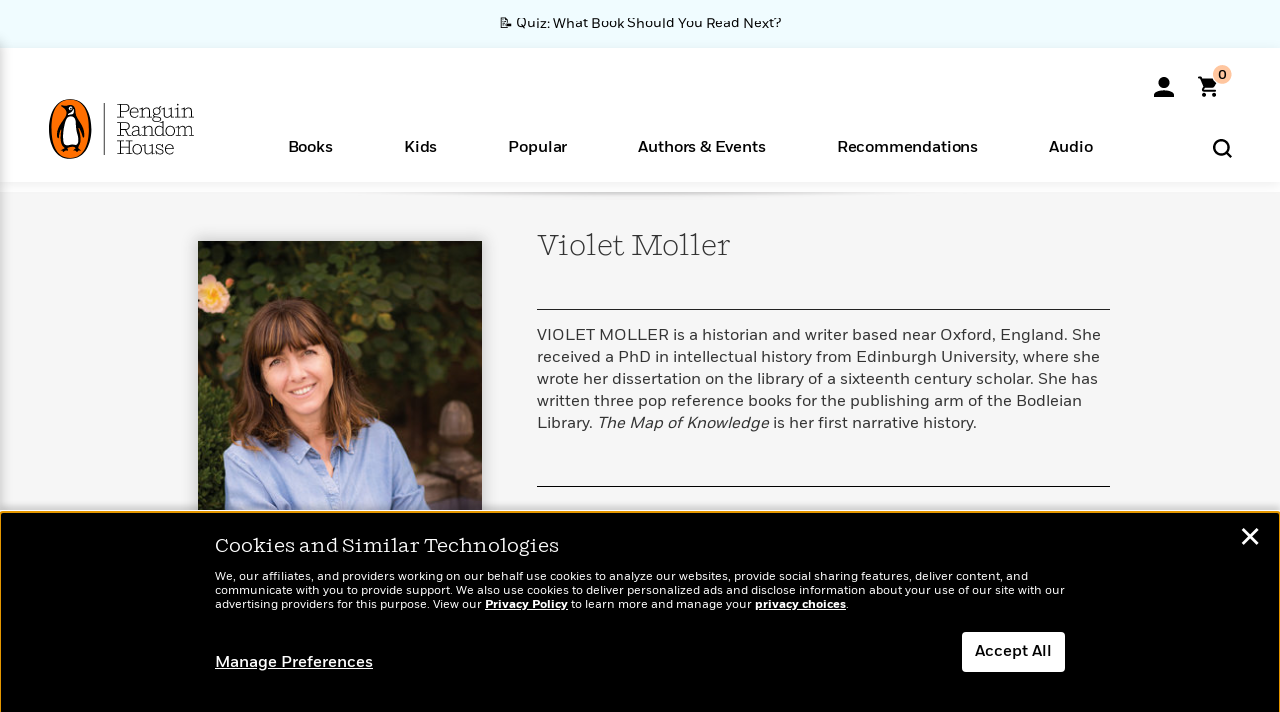

--- FILE ---
content_type: application/x-javascript;charset=utf-8
request_url: https://scode.randomhouse.com/id?d_visid_ver=3.3.0&d_fieldgroup=A&mcorgid=683138055267EABE0A490D4C%40AdobeOrg&mid=29051175796662393119203696827837430308&ts=1768814354020
body_size: -41
content:
{"mid":"29051175796662393119203696827837430308"}